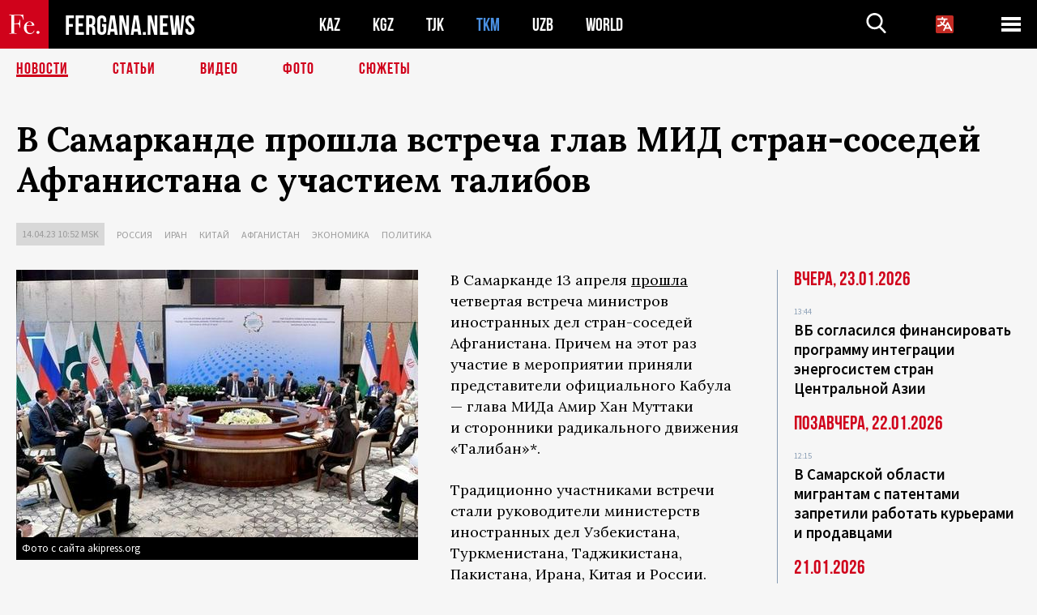

--- FILE ---
content_type: text/html; charset=utf-8
request_url: https://www.google.com/recaptcha/api2/aframe
body_size: 267
content:
<!DOCTYPE HTML><html><head><meta http-equiv="content-type" content="text/html; charset=UTF-8"></head><body><script nonce="xqSS7_uckm5_Xik-knMVfw">/** Anti-fraud and anti-abuse applications only. See google.com/recaptcha */ try{var clients={'sodar':'https://pagead2.googlesyndication.com/pagead/sodar?'};window.addEventListener("message",function(a){try{if(a.source===window.parent){var b=JSON.parse(a.data);var c=clients[b['id']];if(c){var d=document.createElement('img');d.src=c+b['params']+'&rc='+(localStorage.getItem("rc::a")?sessionStorage.getItem("rc::b"):"");window.document.body.appendChild(d);sessionStorage.setItem("rc::e",parseInt(sessionStorage.getItem("rc::e")||0)+1);localStorage.setItem("rc::h",'1769265344210');}}}catch(b){}});window.parent.postMessage("_grecaptcha_ready", "*");}catch(b){}</script></body></html>